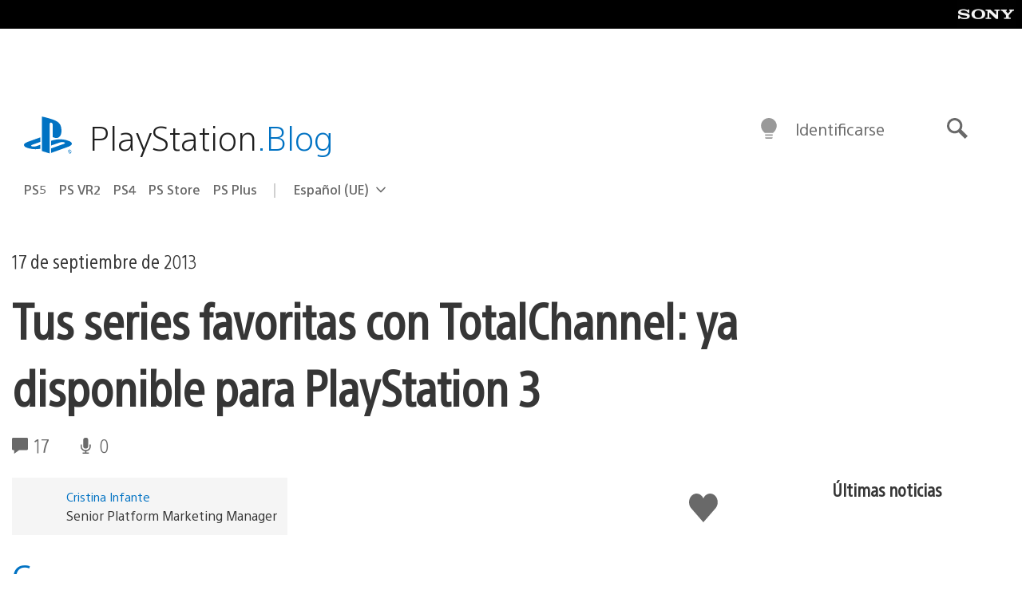

--- FILE ---
content_type: application/x-javascript;charset=utf-8
request_url: https://smetrics.aem.playstation.com/id?d_visid_ver=5.5.0&d_fieldgroup=A&mcorgid=BD260C0F53C9733E0A490D45%40AdobeOrg&mid=43799301138346065509063400390901293860&ts=1769126399767
body_size: -41
content:
{"mid":"43799301138346065509063400390901293860"}